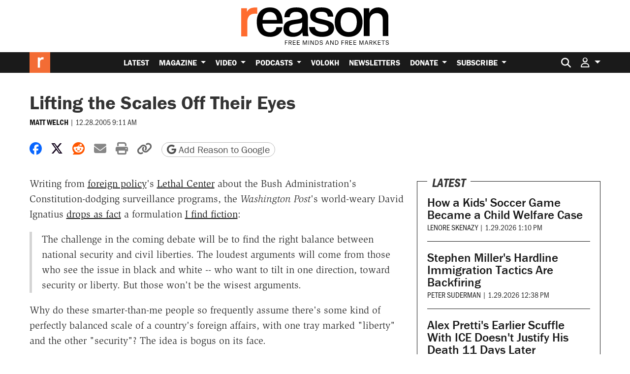

--- FILE ---
content_type: text/html; charset=utf-8
request_url: https://www.google.com/recaptcha/api2/anchor?ar=1&k=6LeMnkUaAAAAALL8T1-XAyB7vxpOeTExu6KwR48-&co=aHR0cHM6Ly9yZWFzb24uY29tOjQ0Mw..&hl=en&v=N67nZn4AqZkNcbeMu4prBgzg&size=invisible&anchor-ms=20000&execute-ms=30000&cb=89cwmzyni47a
body_size: 48758
content:
<!DOCTYPE HTML><html dir="ltr" lang="en"><head><meta http-equiv="Content-Type" content="text/html; charset=UTF-8">
<meta http-equiv="X-UA-Compatible" content="IE=edge">
<title>reCAPTCHA</title>
<style type="text/css">
/* cyrillic-ext */
@font-face {
  font-family: 'Roboto';
  font-style: normal;
  font-weight: 400;
  font-stretch: 100%;
  src: url(//fonts.gstatic.com/s/roboto/v48/KFO7CnqEu92Fr1ME7kSn66aGLdTylUAMa3GUBHMdazTgWw.woff2) format('woff2');
  unicode-range: U+0460-052F, U+1C80-1C8A, U+20B4, U+2DE0-2DFF, U+A640-A69F, U+FE2E-FE2F;
}
/* cyrillic */
@font-face {
  font-family: 'Roboto';
  font-style: normal;
  font-weight: 400;
  font-stretch: 100%;
  src: url(//fonts.gstatic.com/s/roboto/v48/KFO7CnqEu92Fr1ME7kSn66aGLdTylUAMa3iUBHMdazTgWw.woff2) format('woff2');
  unicode-range: U+0301, U+0400-045F, U+0490-0491, U+04B0-04B1, U+2116;
}
/* greek-ext */
@font-face {
  font-family: 'Roboto';
  font-style: normal;
  font-weight: 400;
  font-stretch: 100%;
  src: url(//fonts.gstatic.com/s/roboto/v48/KFO7CnqEu92Fr1ME7kSn66aGLdTylUAMa3CUBHMdazTgWw.woff2) format('woff2');
  unicode-range: U+1F00-1FFF;
}
/* greek */
@font-face {
  font-family: 'Roboto';
  font-style: normal;
  font-weight: 400;
  font-stretch: 100%;
  src: url(//fonts.gstatic.com/s/roboto/v48/KFO7CnqEu92Fr1ME7kSn66aGLdTylUAMa3-UBHMdazTgWw.woff2) format('woff2');
  unicode-range: U+0370-0377, U+037A-037F, U+0384-038A, U+038C, U+038E-03A1, U+03A3-03FF;
}
/* math */
@font-face {
  font-family: 'Roboto';
  font-style: normal;
  font-weight: 400;
  font-stretch: 100%;
  src: url(//fonts.gstatic.com/s/roboto/v48/KFO7CnqEu92Fr1ME7kSn66aGLdTylUAMawCUBHMdazTgWw.woff2) format('woff2');
  unicode-range: U+0302-0303, U+0305, U+0307-0308, U+0310, U+0312, U+0315, U+031A, U+0326-0327, U+032C, U+032F-0330, U+0332-0333, U+0338, U+033A, U+0346, U+034D, U+0391-03A1, U+03A3-03A9, U+03B1-03C9, U+03D1, U+03D5-03D6, U+03F0-03F1, U+03F4-03F5, U+2016-2017, U+2034-2038, U+203C, U+2040, U+2043, U+2047, U+2050, U+2057, U+205F, U+2070-2071, U+2074-208E, U+2090-209C, U+20D0-20DC, U+20E1, U+20E5-20EF, U+2100-2112, U+2114-2115, U+2117-2121, U+2123-214F, U+2190, U+2192, U+2194-21AE, U+21B0-21E5, U+21F1-21F2, U+21F4-2211, U+2213-2214, U+2216-22FF, U+2308-230B, U+2310, U+2319, U+231C-2321, U+2336-237A, U+237C, U+2395, U+239B-23B7, U+23D0, U+23DC-23E1, U+2474-2475, U+25AF, U+25B3, U+25B7, U+25BD, U+25C1, U+25CA, U+25CC, U+25FB, U+266D-266F, U+27C0-27FF, U+2900-2AFF, U+2B0E-2B11, U+2B30-2B4C, U+2BFE, U+3030, U+FF5B, U+FF5D, U+1D400-1D7FF, U+1EE00-1EEFF;
}
/* symbols */
@font-face {
  font-family: 'Roboto';
  font-style: normal;
  font-weight: 400;
  font-stretch: 100%;
  src: url(//fonts.gstatic.com/s/roboto/v48/KFO7CnqEu92Fr1ME7kSn66aGLdTylUAMaxKUBHMdazTgWw.woff2) format('woff2');
  unicode-range: U+0001-000C, U+000E-001F, U+007F-009F, U+20DD-20E0, U+20E2-20E4, U+2150-218F, U+2190, U+2192, U+2194-2199, U+21AF, U+21E6-21F0, U+21F3, U+2218-2219, U+2299, U+22C4-22C6, U+2300-243F, U+2440-244A, U+2460-24FF, U+25A0-27BF, U+2800-28FF, U+2921-2922, U+2981, U+29BF, U+29EB, U+2B00-2BFF, U+4DC0-4DFF, U+FFF9-FFFB, U+10140-1018E, U+10190-1019C, U+101A0, U+101D0-101FD, U+102E0-102FB, U+10E60-10E7E, U+1D2C0-1D2D3, U+1D2E0-1D37F, U+1F000-1F0FF, U+1F100-1F1AD, U+1F1E6-1F1FF, U+1F30D-1F30F, U+1F315, U+1F31C, U+1F31E, U+1F320-1F32C, U+1F336, U+1F378, U+1F37D, U+1F382, U+1F393-1F39F, U+1F3A7-1F3A8, U+1F3AC-1F3AF, U+1F3C2, U+1F3C4-1F3C6, U+1F3CA-1F3CE, U+1F3D4-1F3E0, U+1F3ED, U+1F3F1-1F3F3, U+1F3F5-1F3F7, U+1F408, U+1F415, U+1F41F, U+1F426, U+1F43F, U+1F441-1F442, U+1F444, U+1F446-1F449, U+1F44C-1F44E, U+1F453, U+1F46A, U+1F47D, U+1F4A3, U+1F4B0, U+1F4B3, U+1F4B9, U+1F4BB, U+1F4BF, U+1F4C8-1F4CB, U+1F4D6, U+1F4DA, U+1F4DF, U+1F4E3-1F4E6, U+1F4EA-1F4ED, U+1F4F7, U+1F4F9-1F4FB, U+1F4FD-1F4FE, U+1F503, U+1F507-1F50B, U+1F50D, U+1F512-1F513, U+1F53E-1F54A, U+1F54F-1F5FA, U+1F610, U+1F650-1F67F, U+1F687, U+1F68D, U+1F691, U+1F694, U+1F698, U+1F6AD, U+1F6B2, U+1F6B9-1F6BA, U+1F6BC, U+1F6C6-1F6CF, U+1F6D3-1F6D7, U+1F6E0-1F6EA, U+1F6F0-1F6F3, U+1F6F7-1F6FC, U+1F700-1F7FF, U+1F800-1F80B, U+1F810-1F847, U+1F850-1F859, U+1F860-1F887, U+1F890-1F8AD, U+1F8B0-1F8BB, U+1F8C0-1F8C1, U+1F900-1F90B, U+1F93B, U+1F946, U+1F984, U+1F996, U+1F9E9, U+1FA00-1FA6F, U+1FA70-1FA7C, U+1FA80-1FA89, U+1FA8F-1FAC6, U+1FACE-1FADC, U+1FADF-1FAE9, U+1FAF0-1FAF8, U+1FB00-1FBFF;
}
/* vietnamese */
@font-face {
  font-family: 'Roboto';
  font-style: normal;
  font-weight: 400;
  font-stretch: 100%;
  src: url(//fonts.gstatic.com/s/roboto/v48/KFO7CnqEu92Fr1ME7kSn66aGLdTylUAMa3OUBHMdazTgWw.woff2) format('woff2');
  unicode-range: U+0102-0103, U+0110-0111, U+0128-0129, U+0168-0169, U+01A0-01A1, U+01AF-01B0, U+0300-0301, U+0303-0304, U+0308-0309, U+0323, U+0329, U+1EA0-1EF9, U+20AB;
}
/* latin-ext */
@font-face {
  font-family: 'Roboto';
  font-style: normal;
  font-weight: 400;
  font-stretch: 100%;
  src: url(//fonts.gstatic.com/s/roboto/v48/KFO7CnqEu92Fr1ME7kSn66aGLdTylUAMa3KUBHMdazTgWw.woff2) format('woff2');
  unicode-range: U+0100-02BA, U+02BD-02C5, U+02C7-02CC, U+02CE-02D7, U+02DD-02FF, U+0304, U+0308, U+0329, U+1D00-1DBF, U+1E00-1E9F, U+1EF2-1EFF, U+2020, U+20A0-20AB, U+20AD-20C0, U+2113, U+2C60-2C7F, U+A720-A7FF;
}
/* latin */
@font-face {
  font-family: 'Roboto';
  font-style: normal;
  font-weight: 400;
  font-stretch: 100%;
  src: url(//fonts.gstatic.com/s/roboto/v48/KFO7CnqEu92Fr1ME7kSn66aGLdTylUAMa3yUBHMdazQ.woff2) format('woff2');
  unicode-range: U+0000-00FF, U+0131, U+0152-0153, U+02BB-02BC, U+02C6, U+02DA, U+02DC, U+0304, U+0308, U+0329, U+2000-206F, U+20AC, U+2122, U+2191, U+2193, U+2212, U+2215, U+FEFF, U+FFFD;
}
/* cyrillic-ext */
@font-face {
  font-family: 'Roboto';
  font-style: normal;
  font-weight: 500;
  font-stretch: 100%;
  src: url(//fonts.gstatic.com/s/roboto/v48/KFO7CnqEu92Fr1ME7kSn66aGLdTylUAMa3GUBHMdazTgWw.woff2) format('woff2');
  unicode-range: U+0460-052F, U+1C80-1C8A, U+20B4, U+2DE0-2DFF, U+A640-A69F, U+FE2E-FE2F;
}
/* cyrillic */
@font-face {
  font-family: 'Roboto';
  font-style: normal;
  font-weight: 500;
  font-stretch: 100%;
  src: url(//fonts.gstatic.com/s/roboto/v48/KFO7CnqEu92Fr1ME7kSn66aGLdTylUAMa3iUBHMdazTgWw.woff2) format('woff2');
  unicode-range: U+0301, U+0400-045F, U+0490-0491, U+04B0-04B1, U+2116;
}
/* greek-ext */
@font-face {
  font-family: 'Roboto';
  font-style: normal;
  font-weight: 500;
  font-stretch: 100%;
  src: url(//fonts.gstatic.com/s/roboto/v48/KFO7CnqEu92Fr1ME7kSn66aGLdTylUAMa3CUBHMdazTgWw.woff2) format('woff2');
  unicode-range: U+1F00-1FFF;
}
/* greek */
@font-face {
  font-family: 'Roboto';
  font-style: normal;
  font-weight: 500;
  font-stretch: 100%;
  src: url(//fonts.gstatic.com/s/roboto/v48/KFO7CnqEu92Fr1ME7kSn66aGLdTylUAMa3-UBHMdazTgWw.woff2) format('woff2');
  unicode-range: U+0370-0377, U+037A-037F, U+0384-038A, U+038C, U+038E-03A1, U+03A3-03FF;
}
/* math */
@font-face {
  font-family: 'Roboto';
  font-style: normal;
  font-weight: 500;
  font-stretch: 100%;
  src: url(//fonts.gstatic.com/s/roboto/v48/KFO7CnqEu92Fr1ME7kSn66aGLdTylUAMawCUBHMdazTgWw.woff2) format('woff2');
  unicode-range: U+0302-0303, U+0305, U+0307-0308, U+0310, U+0312, U+0315, U+031A, U+0326-0327, U+032C, U+032F-0330, U+0332-0333, U+0338, U+033A, U+0346, U+034D, U+0391-03A1, U+03A3-03A9, U+03B1-03C9, U+03D1, U+03D5-03D6, U+03F0-03F1, U+03F4-03F5, U+2016-2017, U+2034-2038, U+203C, U+2040, U+2043, U+2047, U+2050, U+2057, U+205F, U+2070-2071, U+2074-208E, U+2090-209C, U+20D0-20DC, U+20E1, U+20E5-20EF, U+2100-2112, U+2114-2115, U+2117-2121, U+2123-214F, U+2190, U+2192, U+2194-21AE, U+21B0-21E5, U+21F1-21F2, U+21F4-2211, U+2213-2214, U+2216-22FF, U+2308-230B, U+2310, U+2319, U+231C-2321, U+2336-237A, U+237C, U+2395, U+239B-23B7, U+23D0, U+23DC-23E1, U+2474-2475, U+25AF, U+25B3, U+25B7, U+25BD, U+25C1, U+25CA, U+25CC, U+25FB, U+266D-266F, U+27C0-27FF, U+2900-2AFF, U+2B0E-2B11, U+2B30-2B4C, U+2BFE, U+3030, U+FF5B, U+FF5D, U+1D400-1D7FF, U+1EE00-1EEFF;
}
/* symbols */
@font-face {
  font-family: 'Roboto';
  font-style: normal;
  font-weight: 500;
  font-stretch: 100%;
  src: url(//fonts.gstatic.com/s/roboto/v48/KFO7CnqEu92Fr1ME7kSn66aGLdTylUAMaxKUBHMdazTgWw.woff2) format('woff2');
  unicode-range: U+0001-000C, U+000E-001F, U+007F-009F, U+20DD-20E0, U+20E2-20E4, U+2150-218F, U+2190, U+2192, U+2194-2199, U+21AF, U+21E6-21F0, U+21F3, U+2218-2219, U+2299, U+22C4-22C6, U+2300-243F, U+2440-244A, U+2460-24FF, U+25A0-27BF, U+2800-28FF, U+2921-2922, U+2981, U+29BF, U+29EB, U+2B00-2BFF, U+4DC0-4DFF, U+FFF9-FFFB, U+10140-1018E, U+10190-1019C, U+101A0, U+101D0-101FD, U+102E0-102FB, U+10E60-10E7E, U+1D2C0-1D2D3, U+1D2E0-1D37F, U+1F000-1F0FF, U+1F100-1F1AD, U+1F1E6-1F1FF, U+1F30D-1F30F, U+1F315, U+1F31C, U+1F31E, U+1F320-1F32C, U+1F336, U+1F378, U+1F37D, U+1F382, U+1F393-1F39F, U+1F3A7-1F3A8, U+1F3AC-1F3AF, U+1F3C2, U+1F3C4-1F3C6, U+1F3CA-1F3CE, U+1F3D4-1F3E0, U+1F3ED, U+1F3F1-1F3F3, U+1F3F5-1F3F7, U+1F408, U+1F415, U+1F41F, U+1F426, U+1F43F, U+1F441-1F442, U+1F444, U+1F446-1F449, U+1F44C-1F44E, U+1F453, U+1F46A, U+1F47D, U+1F4A3, U+1F4B0, U+1F4B3, U+1F4B9, U+1F4BB, U+1F4BF, U+1F4C8-1F4CB, U+1F4D6, U+1F4DA, U+1F4DF, U+1F4E3-1F4E6, U+1F4EA-1F4ED, U+1F4F7, U+1F4F9-1F4FB, U+1F4FD-1F4FE, U+1F503, U+1F507-1F50B, U+1F50D, U+1F512-1F513, U+1F53E-1F54A, U+1F54F-1F5FA, U+1F610, U+1F650-1F67F, U+1F687, U+1F68D, U+1F691, U+1F694, U+1F698, U+1F6AD, U+1F6B2, U+1F6B9-1F6BA, U+1F6BC, U+1F6C6-1F6CF, U+1F6D3-1F6D7, U+1F6E0-1F6EA, U+1F6F0-1F6F3, U+1F6F7-1F6FC, U+1F700-1F7FF, U+1F800-1F80B, U+1F810-1F847, U+1F850-1F859, U+1F860-1F887, U+1F890-1F8AD, U+1F8B0-1F8BB, U+1F8C0-1F8C1, U+1F900-1F90B, U+1F93B, U+1F946, U+1F984, U+1F996, U+1F9E9, U+1FA00-1FA6F, U+1FA70-1FA7C, U+1FA80-1FA89, U+1FA8F-1FAC6, U+1FACE-1FADC, U+1FADF-1FAE9, U+1FAF0-1FAF8, U+1FB00-1FBFF;
}
/* vietnamese */
@font-face {
  font-family: 'Roboto';
  font-style: normal;
  font-weight: 500;
  font-stretch: 100%;
  src: url(//fonts.gstatic.com/s/roboto/v48/KFO7CnqEu92Fr1ME7kSn66aGLdTylUAMa3OUBHMdazTgWw.woff2) format('woff2');
  unicode-range: U+0102-0103, U+0110-0111, U+0128-0129, U+0168-0169, U+01A0-01A1, U+01AF-01B0, U+0300-0301, U+0303-0304, U+0308-0309, U+0323, U+0329, U+1EA0-1EF9, U+20AB;
}
/* latin-ext */
@font-face {
  font-family: 'Roboto';
  font-style: normal;
  font-weight: 500;
  font-stretch: 100%;
  src: url(//fonts.gstatic.com/s/roboto/v48/KFO7CnqEu92Fr1ME7kSn66aGLdTylUAMa3KUBHMdazTgWw.woff2) format('woff2');
  unicode-range: U+0100-02BA, U+02BD-02C5, U+02C7-02CC, U+02CE-02D7, U+02DD-02FF, U+0304, U+0308, U+0329, U+1D00-1DBF, U+1E00-1E9F, U+1EF2-1EFF, U+2020, U+20A0-20AB, U+20AD-20C0, U+2113, U+2C60-2C7F, U+A720-A7FF;
}
/* latin */
@font-face {
  font-family: 'Roboto';
  font-style: normal;
  font-weight: 500;
  font-stretch: 100%;
  src: url(//fonts.gstatic.com/s/roboto/v48/KFO7CnqEu92Fr1ME7kSn66aGLdTylUAMa3yUBHMdazQ.woff2) format('woff2');
  unicode-range: U+0000-00FF, U+0131, U+0152-0153, U+02BB-02BC, U+02C6, U+02DA, U+02DC, U+0304, U+0308, U+0329, U+2000-206F, U+20AC, U+2122, U+2191, U+2193, U+2212, U+2215, U+FEFF, U+FFFD;
}
/* cyrillic-ext */
@font-face {
  font-family: 'Roboto';
  font-style: normal;
  font-weight: 900;
  font-stretch: 100%;
  src: url(//fonts.gstatic.com/s/roboto/v48/KFO7CnqEu92Fr1ME7kSn66aGLdTylUAMa3GUBHMdazTgWw.woff2) format('woff2');
  unicode-range: U+0460-052F, U+1C80-1C8A, U+20B4, U+2DE0-2DFF, U+A640-A69F, U+FE2E-FE2F;
}
/* cyrillic */
@font-face {
  font-family: 'Roboto';
  font-style: normal;
  font-weight: 900;
  font-stretch: 100%;
  src: url(//fonts.gstatic.com/s/roboto/v48/KFO7CnqEu92Fr1ME7kSn66aGLdTylUAMa3iUBHMdazTgWw.woff2) format('woff2');
  unicode-range: U+0301, U+0400-045F, U+0490-0491, U+04B0-04B1, U+2116;
}
/* greek-ext */
@font-face {
  font-family: 'Roboto';
  font-style: normal;
  font-weight: 900;
  font-stretch: 100%;
  src: url(//fonts.gstatic.com/s/roboto/v48/KFO7CnqEu92Fr1ME7kSn66aGLdTylUAMa3CUBHMdazTgWw.woff2) format('woff2');
  unicode-range: U+1F00-1FFF;
}
/* greek */
@font-face {
  font-family: 'Roboto';
  font-style: normal;
  font-weight: 900;
  font-stretch: 100%;
  src: url(//fonts.gstatic.com/s/roboto/v48/KFO7CnqEu92Fr1ME7kSn66aGLdTylUAMa3-UBHMdazTgWw.woff2) format('woff2');
  unicode-range: U+0370-0377, U+037A-037F, U+0384-038A, U+038C, U+038E-03A1, U+03A3-03FF;
}
/* math */
@font-face {
  font-family: 'Roboto';
  font-style: normal;
  font-weight: 900;
  font-stretch: 100%;
  src: url(//fonts.gstatic.com/s/roboto/v48/KFO7CnqEu92Fr1ME7kSn66aGLdTylUAMawCUBHMdazTgWw.woff2) format('woff2');
  unicode-range: U+0302-0303, U+0305, U+0307-0308, U+0310, U+0312, U+0315, U+031A, U+0326-0327, U+032C, U+032F-0330, U+0332-0333, U+0338, U+033A, U+0346, U+034D, U+0391-03A1, U+03A3-03A9, U+03B1-03C9, U+03D1, U+03D5-03D6, U+03F0-03F1, U+03F4-03F5, U+2016-2017, U+2034-2038, U+203C, U+2040, U+2043, U+2047, U+2050, U+2057, U+205F, U+2070-2071, U+2074-208E, U+2090-209C, U+20D0-20DC, U+20E1, U+20E5-20EF, U+2100-2112, U+2114-2115, U+2117-2121, U+2123-214F, U+2190, U+2192, U+2194-21AE, U+21B0-21E5, U+21F1-21F2, U+21F4-2211, U+2213-2214, U+2216-22FF, U+2308-230B, U+2310, U+2319, U+231C-2321, U+2336-237A, U+237C, U+2395, U+239B-23B7, U+23D0, U+23DC-23E1, U+2474-2475, U+25AF, U+25B3, U+25B7, U+25BD, U+25C1, U+25CA, U+25CC, U+25FB, U+266D-266F, U+27C0-27FF, U+2900-2AFF, U+2B0E-2B11, U+2B30-2B4C, U+2BFE, U+3030, U+FF5B, U+FF5D, U+1D400-1D7FF, U+1EE00-1EEFF;
}
/* symbols */
@font-face {
  font-family: 'Roboto';
  font-style: normal;
  font-weight: 900;
  font-stretch: 100%;
  src: url(//fonts.gstatic.com/s/roboto/v48/KFO7CnqEu92Fr1ME7kSn66aGLdTylUAMaxKUBHMdazTgWw.woff2) format('woff2');
  unicode-range: U+0001-000C, U+000E-001F, U+007F-009F, U+20DD-20E0, U+20E2-20E4, U+2150-218F, U+2190, U+2192, U+2194-2199, U+21AF, U+21E6-21F0, U+21F3, U+2218-2219, U+2299, U+22C4-22C6, U+2300-243F, U+2440-244A, U+2460-24FF, U+25A0-27BF, U+2800-28FF, U+2921-2922, U+2981, U+29BF, U+29EB, U+2B00-2BFF, U+4DC0-4DFF, U+FFF9-FFFB, U+10140-1018E, U+10190-1019C, U+101A0, U+101D0-101FD, U+102E0-102FB, U+10E60-10E7E, U+1D2C0-1D2D3, U+1D2E0-1D37F, U+1F000-1F0FF, U+1F100-1F1AD, U+1F1E6-1F1FF, U+1F30D-1F30F, U+1F315, U+1F31C, U+1F31E, U+1F320-1F32C, U+1F336, U+1F378, U+1F37D, U+1F382, U+1F393-1F39F, U+1F3A7-1F3A8, U+1F3AC-1F3AF, U+1F3C2, U+1F3C4-1F3C6, U+1F3CA-1F3CE, U+1F3D4-1F3E0, U+1F3ED, U+1F3F1-1F3F3, U+1F3F5-1F3F7, U+1F408, U+1F415, U+1F41F, U+1F426, U+1F43F, U+1F441-1F442, U+1F444, U+1F446-1F449, U+1F44C-1F44E, U+1F453, U+1F46A, U+1F47D, U+1F4A3, U+1F4B0, U+1F4B3, U+1F4B9, U+1F4BB, U+1F4BF, U+1F4C8-1F4CB, U+1F4D6, U+1F4DA, U+1F4DF, U+1F4E3-1F4E6, U+1F4EA-1F4ED, U+1F4F7, U+1F4F9-1F4FB, U+1F4FD-1F4FE, U+1F503, U+1F507-1F50B, U+1F50D, U+1F512-1F513, U+1F53E-1F54A, U+1F54F-1F5FA, U+1F610, U+1F650-1F67F, U+1F687, U+1F68D, U+1F691, U+1F694, U+1F698, U+1F6AD, U+1F6B2, U+1F6B9-1F6BA, U+1F6BC, U+1F6C6-1F6CF, U+1F6D3-1F6D7, U+1F6E0-1F6EA, U+1F6F0-1F6F3, U+1F6F7-1F6FC, U+1F700-1F7FF, U+1F800-1F80B, U+1F810-1F847, U+1F850-1F859, U+1F860-1F887, U+1F890-1F8AD, U+1F8B0-1F8BB, U+1F8C0-1F8C1, U+1F900-1F90B, U+1F93B, U+1F946, U+1F984, U+1F996, U+1F9E9, U+1FA00-1FA6F, U+1FA70-1FA7C, U+1FA80-1FA89, U+1FA8F-1FAC6, U+1FACE-1FADC, U+1FADF-1FAE9, U+1FAF0-1FAF8, U+1FB00-1FBFF;
}
/* vietnamese */
@font-face {
  font-family: 'Roboto';
  font-style: normal;
  font-weight: 900;
  font-stretch: 100%;
  src: url(//fonts.gstatic.com/s/roboto/v48/KFO7CnqEu92Fr1ME7kSn66aGLdTylUAMa3OUBHMdazTgWw.woff2) format('woff2');
  unicode-range: U+0102-0103, U+0110-0111, U+0128-0129, U+0168-0169, U+01A0-01A1, U+01AF-01B0, U+0300-0301, U+0303-0304, U+0308-0309, U+0323, U+0329, U+1EA0-1EF9, U+20AB;
}
/* latin-ext */
@font-face {
  font-family: 'Roboto';
  font-style: normal;
  font-weight: 900;
  font-stretch: 100%;
  src: url(//fonts.gstatic.com/s/roboto/v48/KFO7CnqEu92Fr1ME7kSn66aGLdTylUAMa3KUBHMdazTgWw.woff2) format('woff2');
  unicode-range: U+0100-02BA, U+02BD-02C5, U+02C7-02CC, U+02CE-02D7, U+02DD-02FF, U+0304, U+0308, U+0329, U+1D00-1DBF, U+1E00-1E9F, U+1EF2-1EFF, U+2020, U+20A0-20AB, U+20AD-20C0, U+2113, U+2C60-2C7F, U+A720-A7FF;
}
/* latin */
@font-face {
  font-family: 'Roboto';
  font-style: normal;
  font-weight: 900;
  font-stretch: 100%;
  src: url(//fonts.gstatic.com/s/roboto/v48/KFO7CnqEu92Fr1ME7kSn66aGLdTylUAMa3yUBHMdazQ.woff2) format('woff2');
  unicode-range: U+0000-00FF, U+0131, U+0152-0153, U+02BB-02BC, U+02C6, U+02DA, U+02DC, U+0304, U+0308, U+0329, U+2000-206F, U+20AC, U+2122, U+2191, U+2193, U+2212, U+2215, U+FEFF, U+FFFD;
}

</style>
<link rel="stylesheet" type="text/css" href="https://www.gstatic.com/recaptcha/releases/N67nZn4AqZkNcbeMu4prBgzg/styles__ltr.css">
<script nonce="sfM53LN6cELZGdgHkU0S0Q" type="text/javascript">window['__recaptcha_api'] = 'https://www.google.com/recaptcha/api2/';</script>
<script type="text/javascript" src="https://www.gstatic.com/recaptcha/releases/N67nZn4AqZkNcbeMu4prBgzg/recaptcha__en.js" nonce="sfM53LN6cELZGdgHkU0S0Q">
      
    </script></head>
<body><div id="rc-anchor-alert" class="rc-anchor-alert"></div>
<input type="hidden" id="recaptcha-token" value="[base64]">
<script type="text/javascript" nonce="sfM53LN6cELZGdgHkU0S0Q">
      recaptcha.anchor.Main.init("[\x22ainput\x22,[\x22bgdata\x22,\x22\x22,\[base64]/[base64]/[base64]/ZyhXLGgpOnEoW04sMjEsbF0sVywwKSxoKSxmYWxzZSxmYWxzZSl9Y2F0Y2goayl7RygzNTgsVyk/[base64]/[base64]/[base64]/[base64]/[base64]/[base64]/[base64]/bmV3IEJbT10oRFswXSk6dz09Mj9uZXcgQltPXShEWzBdLERbMV0pOnc9PTM/bmV3IEJbT10oRFswXSxEWzFdLERbMl0pOnc9PTQ/[base64]/[base64]/[base64]/[base64]/[base64]\\u003d\x22,\[base64]\\u003d\x22,\x22w5zDo2/[base64]/wpbDkSF2fiEVfcOnwrsFwoLClcKEaMONwobCscKjwrfCvcObNSotFMKMBsKecxgKMnvCsiNcwp0JWXHDjcK4GcObf8KbwrckwrDCojB5w5/[base64]/bBZ0WMORw6Y+BD3Ci8OBBcOJw54JcFrDlBfCm2XCi8KxwoDDpVl/VG8tw4dpITbDjQtHwpc+F8KQw7nDhUTCicOHw7FlwrXCncK3QsKLW1XCgsODw7nDm8OgY8OQw6PCkcKDw6cXwrQAwrVxwo/[base64]/CuSbCknHCl1fDosK8Fx8Sw4NLw5QYAsKpa8KSNxlUJBzCoj/DkRnDhmbDvGbDtMK5woFfwoDCisKtHGPDpirCm8KkCTTCm0nDjMKtw7knFsKBEGs5w4PCgEHDhwzDrcKeY8OhwqfDsAUGTkLCsjPDi3TCtDIAQBrChcOmwqMrw5TDrMKEbQ/CsTRkKmTDr8K4woLDpnXDhsOFEQbDssKVKVZ0w6Zzw7zDvsKUQmzCj8O3Hjk4c8KcIgPDuhPDgMO7EWnCnRsYCcK9wofCgMKWWsOCw5vChAJGwpAwwrFQTRPCvsORG8KdwplrEmNIE2hBDMKNOhZ1SH7DsRxvMDlTwq/CgwnCosKQw67DrMOIwoEhfB7ChsKww7Q/YWTDt8OzUjNEw5A4Rk9tD8Odw6rDmMKyw5lrw5kLBwfCnn1/R8K0w5tsU8Kaw6QywoVZVcK6wrAGAgcfw5VDSsOywpZdw4/CkMKwFGbCosK4WgkOw48Hw45CdAbCtMO7HnjDtA0PCwIRUDQ6wrQ9WjDDvjjDtsKsFh5wFcOrF8KSwpdSdi3DiFfChHIBw513bXjDpcOIwqLDkBnDvcOvVMO9w4MtDgtTcCnDlm1lwo/DksOiMw/DiMKNCiZTEcO6w5vDicKMw7/[base64]/[base64]/f3tPCi5Jwq8cD3vCiMOhU8OKwoTDsRHCo8OxHMO/[base64]/GyxSW8OAw6HCpyvChcOVworDsmBLfUHCgMOVw7zCvcOJwrbCnjNXwo/DusORwqNhw6oBw7gnI1M9w7jDhsKmFyDCkMOYYB/DpmjDq8OnFmBjwqMEwrx8w6VPw73DoChXw7cVKcOcw446wpHDhi9Ib8OuwrvDq8OkL8OHZipfUUo1WgLCtMKwYcOZGMOQw70HV8OCLMOdXMKrJcKmwovCuSDDoRVeVy7CkcK0aT7DvMOTw5HCo8OhfCHCncOHNjIBBQ7DjzdcwrjCksOzW8KeAsKBw6jDsTnDnWhHwr/CvsKtZjDCv2osWkXCmHoPJgRleXfCoVBawr06wqcHKABSw7Q1KMKQIsOVc8OfwrHCssK0wrrCpGHDh25uw7FKw7kTNnrCo33Co2sBA8Ovw6kCVX3CtMO9esKzJMKtbMKqGMOVw6zDrU7Dtn/DkmFQGcKCIsOpD8O8w6NYDjVVwql7STxgQcOeIBJJMcKEUBkbw7zCrQsBHTETbcO3wocNFXfChsOrVcODwqrDr047MsKQwo1mXsO4OShbwptPdwTDqsO+UsOMwo/DolXCvRMCw4FZcMK3wr7CrzBDe8OhwpNsFcOowotFw4/CtsKjFTrCtcK4GxzDghxKw54jHsOCRcOwFMKpw5Ayw7nCmx1/w7kew6wGw6MJwox2W8K6PXJYwqdCwoNVFBjCocOpw6vDnCgAw6pMWsORw7/DnMKHYB5Zw7DDsGTCjR7Dv8OwfEUWw6rCnnIvwr3CoA5UT0rDvMObwphJwqjCrcOTwpYJwoYHHMO5w7rCkVDCvMOFwr7CrMOZwqFEw5EiCjrDgD0+wo58w7lUHwrCuwwoD8OXfA0peyrDhMKXwpHDpn7CqMO/w6NZIsKGCcKOwqMnw7vDpcKUTMKEwrgZw6NDwowZaXrDoDlXwpEUw4prwrHDqcOgHsOswofDqj8tw7EjQcO/QXfDhRNRw5UwKFpyw5vCgXVpdsKtRsOUUcKpIsOPRHbCqE7DrMOzGcKWClXCqFTDscKxCsOjw594X8KMf8K4w7XCmcKnwrw/ZsOEwqfDhC/CusOYwqfCk8OOHlErGQHDlgjDjxEQAcKkQA7DoMKnw5dMLw8Fw4TCvsKmVW7DpGdcw7TCpExGccKSZsOGw4xpwo9ZVxMpwqbCom/CrsKbA0woXRgdBj7Dt8OhfyDChivDnBsUfMOcw63CpMKTABlEwrAwwqDCrC0sf1/CkCoawpxIwo5pblYSNsOzwqLCpMKWwpt2wqTDqsKIMyjCvMOtw4pZwpvCiTHDmcOBHkTDg8K/w6YPwqE3wrzCicKawo0xw4fCqWzDhsOrwrBsNwDCr8KaZknCmF8qNnrCtsOzMMOiRMO+w5NKBMKcw4dtRXJ/IiLCsiIjLhFAw4daD2JKeWcvMkNmw4Mqw5UfwrEVwrTCsBcDw4k/w7V4T8OUwoAEDcKebsOjw55sw410a0hFw7hiF8KAwptUwqbDgW0/wr5sYMKUVA9rwqbCt8Oua8OTwpoiDkBYEcKPdwzDmwM5w6nCtcOwbyvChRbCscKIXcOwR8O6ZcO4wprDnmM1wq1DwrbDglrDgcO6TsK5w4/[base64]/ClHVuwqbDosOGAMKGXcOxI8O6BsO+w6h0wp7CjMOEw43CgcKaw4DDj8OFRsK8w4QPw71cMsKdw6MDwrjDqD1ccn5SwqN4wo5OURx3GcKfwoPDicKnwqnCtATCmioCBsOgYcOSUMO8w5/[base64]/[base64]/CusOSwqxawoEqwrHDpMOAwrrDrE0Ew5E1wroiasKNJ8OGQgQRLsKow4PCrQ12Ml7CvcO1fRhdJMKGf083wql2a1/Du8KrdcK1VQvDiVrCnloVEsOswr0NCg0FJAHDusOnQSzCmcOewqICAsKfwq3CrMOxY8KbPMKZwo7CkcOGwpjDnyoxwqfCvsKmGcKfY8KkV8KXDlnCinXDlMOEOMOfPAdewpklwrfDvHvDhFFMNcKISj3Cingsw7kCI0zCunvCiX/DklLDrsKZw5zDvcOFwrbCghnDlU3DqsOMwpRUJcKVwoM0w6nChmhIwoJMODXDsFzDv8KKwqR2MWjCsRvDgMK5VETDkn0yAAwqwqosKcKYwrrDvMOPYcKHQwNZb1g8wphVwqbCjcOlIwVhXcKpw7wuw4VEXEklGm/[base64]/HMKVElkIQCMBSE5+ecOBbsKXwqvCusKqwrYIw7PCvsKywoZeb8O3McORXsOdw4V4w5rCisO/w6LDsMOJwpc4FmrCiX3CncO6d3fCvsK1w5PCkCvDoEnChcKdwoB7ecOVecOXw6LCqg7DgRdLwoHDtsOVacOYw4PDosOxw7BiFsOdwovDucOAB8Kkwph2RMOQdA/DocKPw6HCv2Qww5XDssK9TWXDrV/DlsOEw41Aw4h7K8Kpw70lfMOVckjCnsKhGkjCu3TDjhNSWMOKcFHDvFPCtj3Cun7Cl2DCrGULfsOXRsKDwqXDpMO3woTChivDgErCrmDCmcK8w4shAw7DpxbDnRHCpMKiAcO3w7dXw5otGMKzUWtXw6FuU3x2wr7CmcOcLcKLCyrDjzvCs8ORwojCqTJMwrfDnW/DlgV5Ry/Ds01/ZD/[base64]/RjnCoht3w69SJENIwpPCk8Odw5jCjyAdw7DDncKXCT/CscKhw4jDosOMwoHCjF/DtMK5S8OjOMKbwovClMKVwrvCn8KhwobDk8Klw4BGPQQcwojDhV3CiCpTSsKDcsKiw4XCkMOHw5UXwqXCncKaw4IeTSxvOSZUwp17w4HDmcOFOMKKBT7CnMKFwobDh8OaI8O/RMOLGsKsJcO8ZhbDpwXCpgPDln7CnMOdLC/DiUnDtcKVw44ow43CiQNswp/DrcOpZ8OBTlBMTnERw5tpY8OHwr/DkFVfKcKFwrgCw7YENVPClHtje2A3PB/CtT9nfiTCnwTDmF9ew6/DlHZZw7zDtcKQF1lzwqbCvsKYw49Tw49Jw7x1dsOfwo7CqjDDqkbCpFltw4zDlyTDp8KewpwIwok2W8KawpLCicOew4tXw4Raw5PDuDvDgUZqG2rDjMOPw6XDg8KDHcO2wrzDmTzCmsKtZcKkPywRw5vCr8KLGnsvMMKvGCxFwq1kwrdcw4QUVMOmNl/CocKlw54/[base64]/[base64]/DtwQPwqzCqcKmcR9iw5hRasOVFMOhw7x0P8OyEmlwbW9uwqIoHyXCjDHCvcOrclbDpMOjwofCnMKFLB1SwqXCk8KJwonCt0DDuAoPfCtiI8KqNMOEIcOjdMK9wqcDwqzCvcOYAMKeRi/[base64]/w4BGfMOqwq7Cu8K/[base64]/wozCoDULK8KfwqbDoSVWFwrDhj84wq1+O8KXdkVNTlTDtk5lw7RBw5XDilLDlUUMwpYHJmrCs37DkcOzwr5BNkLDjcKGw7TDusO5w5ciUsO9ZRHDncOTFwZPw5Y7aDIwa8ODNMKKP3vDtg8+VEPDqnNGw6l9I0LDssKgNsOfwo/CnHbCk8O9w5/CssK5KBUtw6PCn8KuwrhqwqNRG8OJOMOhdMOmw6hUwrfDuT/CrMO3Ez7Ds27CgsKHRRvDhsOpbsKtwo/[base64]/WcKUGQYDKGJowp8XwpfDpiIeGcOMwp3DhcKCwqNBeMOgMsKLw64twpUWU8KFwoTDqVLDp37CicODaS7Cq8KWScKlwp3CqG4DOHjDtyjCp8Ohw5VgGsKKNMKSwp9tw4VbYw/DtMOcEcKqcRpYw5jCvXJqwqsnSznDmU94w4Zbw6hew4UpEQnCpArDtsOzw5bChsKewr3ClGTDmMOkw41Nwoxsw5kbI8KcOcONYsKxUyPCkMOUw73DgRjClcKiwogzw5LCgn7Dh8K2woDDuMOCwojCuMOsVsKMCMOPenwGwrcgw7pYIH/ChQ/ChkzCh8OBw78YbsOWc3sIwqEeGMOFMB8ew77Cq8Krw4vCvsKyw7YjQ8Otwr/DrArDrMKBXsKuHyTCu8OKXyDCtsKmw7t3w47CnMOdwp5SBDrCucObVgEHwoPCiCJCwpnDmDh7LGg4w4ZCwrQUasOiWFLCiUzDh8OBwrzChDphw5TDr8K2w4DCs8O5ccKlVXDCjsKlwpvCgcOmw5NKwr7CpggCbBNww6/Du8KaBComUsKFw6VCam3DqsO2HGLChkJvwpEOwo9ew7BkOilpw4rDhsK+aD3DnB4ewqnCph5RfMONw77CisKOwp9nw4FSD8OYCkvCsQvDsUw/G8Ofwqwfw6bDkCB6wqxPScK3w6DCgsKdETjDhF1Wwr/CmGxCwpNRRXfDoR7CncKgw4XCs2PCgnTDpQF/UsKewoTCjsOZw5XCiDhiw47Du8OWbgnDkcO+w7bCgMOxejc3wqfCugtTP1gvw7rDm8KNw5XCmF4VNXLDoEbDu8KZKcOeB0BzwrDDnsO/VMONwqVrw5A+w5bCpXDDrWc3Ll3Cg8KEXMOvw7s0w7XCtmbDgUZKw7zDvS7Dp8OPKnZtKy5+NRvDhXAlw6/DhmrDr8OFw7/[base64]/DlHbCg8OwDDxsdTo/wr3Do0kow5rDgcOUwqMYwo/[base64]/bk8mw6TCrEIPw5t2UMKgwqpeEcOdHTQHVUZwD8KNwrzDkXwuIsKLw5FOZsOsKcKmwqLDpWMEwojCuMOGwqVOw5NDY8OswpLChDnCssKXwo/DpMOtUsKBciLDhArCoxzDi8KBw4HCkMO/w4RtwqIxw7HDrXfCtMO2w7TChlDDosK6NkEgw4c0w4VtTsOtwrkUIMKPw6nDiHbDgXfDlmh5w45owrDDsDnDksOLU8O4wrbDkcKqw7oPEDjDhhR6wq9IwpVCwqpMw6dtAcKQH1/CkcO6w5/CrsKOTnlVwptvQDl6w5DDuznCskQxTMO3AETDglPDt8KMw5TDmScWw5LCj8KFw7FuT8K7wrrDpjDCmVTDpDAnwqzDr0/ChXYQC8OGScKzwqjDtSXDmw7Dg8Kdwqcqwo9MQMOaw6Edw7kNP8KLw6IgA8OkSHBfGsOcO8OoD1xKw5UPwr7ChsOtwqZFwr/CpTvDoxtCdk/[base64]/Dvx4nw4/CpcOyEgQqw4xNwrQFw5AwwrAKD8Ovw51Hem8mKxbCsUs4DFg9w4zCtWR2TGrDgxHDucKLBMOvC3jDnGdXHsKfwqvCsx8rw6zCsgHCkcOvdcKfCWQ/[base64]/[base64]/w6nCjynClcKMwpDCkGYgEsO3CzAxXMOpecOqwqLDpMOmw6Zyw4vCj8Ota23DnWxEwp3DqnN5eMKdwoZrwqDCkQPCgEUfWGAgw6TDqcOMw5dQwpUPw7vDp8OvPQbDrcOhwroawrULLMOadzLCuMOqw6XCnMOWwqPCvF8Nw7/DogA/wrwfYx3CocOPKC5aaDM7O8O1d8O9H3NeEsKYw4HDk15Ywo4gOGnDgXlcw67CnEXDlcKAcAt7w6zCknpTwr7Clx9uS0LDqzzCqCHCsMOmwobDjsOacXDDqDDDhMOcXwNDw4jCoHpcwrZgEsK4MMOOXxdmw55YUcKCAEQOwrEqwq/DqMKHPsOCVinCvjLCl33DsUjDhcOXw6fDg8OXwr1uN8O0OzRzSlAvPg/Ckl3CrTXCmVbDuVUoJMK6NcKxwqTCmx3DiWHDo8OEGS3DtsKgfsO2wrbDvsOnCsOhOMKAw7g2Gm8Ww5DDtVnCtMKKw7/[base64]/w5spw508RTLDsHXDksOBFDTCksKUwpXCvSbDggt6fSsiJkzCokXCi8Krdiliw67DkcKNDlQ7KsONcVoowo4ww4x9OMKRwoXClT0twq0GEl/[base64]/CpQHDn8KMwoA4wqLClcK7V33Cqnl2fMK6wrLDmcKJwp0kw6I+TcK/[base64]/[base64]/Dk37DoCZkV8Ohw7fClcK8NWPDn8OBSjPDq8KQfgTCnMKad3nChzgyMsOvGcOewpPCpsOfwpzCqEvCgsOawoxsR8OnwqNowr/CiFXCiy3Dn8K/NBXChijCocOfF0bDhcOQw7bCmEVoZMOUZgzCjMKiGsOSZsKcw6gEwrtOwqnDisKawrLCiMKSw5g5wpXCisOVwpnDgkHDgXQ2Lx9KURRWwpR8PMOpwoNswrzDr1Q/DWrCr2sQw6c3wq5pw5LDtx3Cq0gGw4vCn2thwoDDsALDs1FCwrV6w5Ibw7I9VXPCn8KBesOjwrDCm8Ouwq5sw7JrRhAyUw1IfGvCowM8JcOBw6rCuww8PS7DqzEsaMO3w6LChsKVWsOOw7onwrJ/wpDCkRE+w7lqe081aQgLKsKbDsKPwrZCwpbCtsKTwqJfL8K8woJpCcO8wrAnJD04wrM9w7nCncOZccOiwpLDlsKkw4XDkcOjJEoAGn3CvwVJb8OLwrbDhWjClAbDvzLCjcOBwp0cLx/[base64]/CjcOjJMKLw5UIw7gTw59Yf1QHwpDDssORwqTCsAkow7Bkw4Riw50Kw47Cuh/CpFfCrsK2QlbDn8O0US7CqsO3CjHDssKWYGRtfF9/wpDDnQwbwpYJw7Fvw4Qpwq9QSQ/CrnkGMcOiw6bCiMOtVsKuTjrCoEQvw5t7wovCtsOUQEF7w7jCmsKqM0LDucKUw7TCknHDlMKFwrMjG8K0w7NlUyzCqcKXwrTDsh3CnSLDn8OmEGfCpcO8V2TDvsKTw7g/wpHCrAB0wp7Ch3DDkDDDk8OQw5PDhU4Fw77DucK0wqnDm27CnsKgw7/DjsO1L8KQMScXHcOZZHRGdHIYw5pXw67DnTHCvUzDusO7FFXDpzXCnMOmDsK/wo7CmsO9w7Vcw6XCvAvCrHogFW9Ew6TClzzDmsObworCksOMRsKtw5wyBFtXwrUvQUN4LhBvM8OIOTvDm8KfRg4iwr5JwonDpsKdScKfUTnCijMRw64JcnfCsH0+YcOUwqvDhjPCmkVeWcOXaRJ5wq/DpVouw6E0dMKSwq7Cr8OQBMOswp/Cn3jDpjMDw7dRw4/DkcO1wpE5PsKCwpLCksKSw4gafMKyecO5M1fCnz/CssKmw7hCY8OvGcKUw4AoLcKGw7PCinEywrzDtBvDjV9HGyFTwqMGZMK4w6bDh1TDkMK/woPDkQgJFcOeQMKfSHHDvD/CsR4sJATDskl1EsOwFSTDiMOpwr9yCHzCoGXCmCjCu8O+PMKDJcKGw4LDtcKFwr0NCxk2w67Ck8KYI8OjckUUw4JGwrLDkRIDwrjCn8KzwovDpcO2w5VBUFVlAMOjYcKew67CoMKVKx7Dr8Kkw6A7ZMKZwoZaw6xkw7bCpcOWJMKxC3l3MsO3NBzCr8K+cVFdwqw/[base64]/DiSnDq0jCjsOeJcKkwqzCkkDChsK+PMKpw4kaAywVfMOYwrZ/Kw3Dh8OfDMKdw7LDk2QoRAXCryJ3wo9Ew7DDnlLCiSJHworDkcK4wpcWwrHCvG5HJcOyKG4jwpo9McKJeGHCvMKqeAXDmU4mwotOH8K+OcKuwp0/fcKMCXvDtGpHw6Uswq9rCS5MDMOkMsKawqsSScKmUMK4fl9vw7fDlATCk8OMwohSDzgKcBtEw7nDgMKpwpTCuMOIWD/DmlVrLsKkw7YpJMOnw7zCpA0Lw73CtMKKPCNcwqxGC8OQM8KXwroLNmrDmXhaZ8OWXwTDgcKNB8KHXHXCj3XDkMOEYREvw4ZiwrbCrQ/[base64]/[base64]/eA/Dp8OvVcOGw4HDhCxIJ3bCq8OMY1rCuGViw6nDpsKPU3vChMOnwqk2wpMtNsKRK8KvX1XCiGHChD0rw5xdYm/CrcKXw5PCusOcw7/CncOBwpAAwoRdwqrCssKdwp7Ch8OAwr8pw6rCmxvCsmd0w47DssK+w7LDmsOCwqDDmMKzV37CnMKvSnQLKsO2CsKsHDvCosKgw596w7vCtsOgwpDDjTJ/[base64]/ClQc4ViwZwoQkwoLCul/CvzXDsV4uwo/DrX/CgDFIwopWwr/[base64]/CnMKfw4knw6vDmj1vw4EmRcK9T8KdwrHDvMKAJEJBw4/Dn1ULbCElU8Khw4pVXsOiwqPCnQvDrBtqbMONGRjCt8Kqwr/DgMKKwo3DuW9bfT0MTRN5HsKjw71XRGfCjMKeG8K3cjvCiAvCmjrCiMOdw7LCjwHDjsKzwq3ChsOhFsOuHcOkKU/CrnkcY8K+wpLDi8KQwobDisKrwqBrwr1dw7XDp8KaYsK+wr/CnHLCpMKqPXnDg8O/w7g3IxrChMKKC8OqDcK3w5vCosK7ZCTDvHLCqMKrwo0+wqRCw71BVBwPIx8iwrrCkQHDuhx/czVRw7pzfxV/GMOiOU1Ew6kvGAEHwrcfesKfcsOYUzrDknrDn8KMw6LDv0DCvsOpJh8mGznCnsK3w7bDj8K9Q8OLAsOdw6DCtnXDv8KbB1DCg8KjGMO1wqPDucOdBiDCtzDDsVfDusOfecOWU8OIVcOGwqIHMMOjwoPCrcO/BinCvwgPwqzClXcPwqdfw5/DjcKdw6knAcOHwoTDlWDDm0zDv8KCDmt9f8O3w77Dk8K2U29Vw6LDkMKSwodIacOnw4/[base64]/[base64]/[base64]/wphiw6fDuzPCvx3ClUHCo8Okw6vCucOQwpsMwrkOJWpRS1hzw7fDgUvDrXTDlgTCvcKMJiZlUktiwrgAwqpcDMKBw5sjPnnCjMOjw5rCrcKHM8O2aMKewrLClsK7wpnDqDrCncOKw7DDscKxBVgPwpHCqcO7w7/DoTZ6w5XDoMKZw7bCoggiw4csBMKHUG3CosKYw5MAWsOhL3rDj2pwIGIuOMKRw5lCNTDDh3fCrT1gJXFdSjrDtcOYwqjColfCpgkxZg1BwooaOkoiwrPCm8KHwo1Ww5ZcwqnDp8K+wq57w4M2wrjCkCXCsGLCqMK+woXDnC/[base64]/[base64]/wr4pTMKVw50ALybDoRYAfmRHw7jDsMKzQWAuw7TDjsK8wr3Ci8KlBcKGwrrDmsKXw4thw6TDhsKtwoMJw53Cs8O/w7PDgEN+w4/CszHDpsKWKUrCkibDgzTCrDtbB8KRBVXDlz5lw5p0w6Nxwo7DtEpKwppCwoXCgMKLw6FnwqDDqMKrPj1qLcO3asKYHsKKwoTDgkzCky7DghI1wrbDsXzDplFOVcKlw5PDpMKHw7/CmcOUw4PCksOJcMKYw7HDhVTDt2XDm8O+d8KADcKmJwhJw5jDhGjCssKJS8OZTsKMHQoLQMO4aMOGVi7DtyZ1QMKSw7XDkcO+w53CpGkOw44Xw64tw7Niwr7CrRrCgzMTw7vDnB3CjcOSRwg8w6Flw75dwoUNGsKiwpxpG8KpwoPDkMKuVsKKezNTw4LCv8K3BSRULH/Dt8K1w7/CjATDjwHCvsK8EmvDl8KSw7bDsFARdsOUwqYtZlsoU8ObwrfDihTDqVcXwrdWZcOfEjhQw7jDmcORUiYhQwrCt8KpEmPCqHLCiMKESMO/WnwhwrZaQcKaworCtjZFIsO4JMK2M0rCv8OewrV2w5TDon/Dj8KswpM0RQUYw4vDm8KUwqZgw5t2ZMOubSFzwqrDmMKSLB/DsCvCnDlYSsOGw7VaFsO7aFptw4/[base64]/[base64]/wrHDkMOlHXnDrcKPw6/CuQbDi8K0w4vDs8KowoZwwpZsUGBkw5rCoS1rSsK/w4fDiMKhGsOtwo/DqMO3w5VqZA9+OsKrZ8OFwosCDsOwEsOxUsOow6/[base64]/DlsKawrHDocOaOiMywo17w4guByxCw44GCsOwMsOtwqJUwoxZwp3Dq8OTwpIyO8KEwpzCgcKbJF/[base64]/Doi3DucOORCZ4wrtlVGwUw7TCgUTCjsKLGcKIQnMuesOOwqTCoAXCmcKCf8KKwqvCsgzDrk8HfcKHClXCpMK2wq8RwqrDmk/Dhg9Xw7x1UgbDlcK7IsOcw5rDmAVvWA1WRsK+dsKYBz3ClcOHM8Klw4phWcKnwrdBb8OSw50fRhTDu8OCw7TDsMORw74EDiBwwoPCm1saRm/CoHklwopzwrnDonJZw7cJGSpWw4dnwqfCn8O6w7XDuwJQw484J8KGw5wlOMO1w6PClcKCf8O/w5w3fARJwrHDg8K0RhDDpcOxw6Vaw4nCgVcewrMWdsKrwpHDpsKuBcKdRxTChyA5DVvCjMKhFkHDhETDu8KJwqLDq8Kvw40QTBjCnG/[base64]/CpSrDmAxBw6DCmBJYCVzCpMOLIsOew4hlwrMWS8Ohwr3DlMK7ZgPClwR6w7DDqw7DukEywoxnw7rCiXs/dSISw4fDl1ltwpjDhsK4w74cwqdfw6zCgsKxcggFCRTDqypNcMO1DcOQVGzCuMORRWx4w5fDgsOzw5/ChXXDucK0S1I8w5RIw5nCgBbDs8Oaw7/ChMK7wp7DgsKUwrJwRcONG3RLwoMEXFhPw5I2wpLCiMOYw6FDDMKxVsOzU8KBD2fCkUnDtz8Ow4jCqsODWgsifmjDm3lhPBrCo8OcQW7CrxbDm2zCs3cDw4I8RDDCm8OhXMKNw4/DqcKaw5rCkVcqKsKzG2HDrsKiw5bDiy7CmCDCqcO9eMOlWMKNw6BCwoDCtw8+OXV5w4c7wpNtJjd/ZHpYw68Ww718wo7DmkQmCmzCi8KHw4NWw7Axw4bCiMKWwpfDhsKWccO9XS1Nw4Jwwo8/w70Iw7ZDwqfCgznCmnHCrMOGw6ZBDkhYwoXDtcK/VsOPBXF9wpMsPiUmSsOHfEI7bcOsDMOawp7DmcKPVELCm8KFQlBEDk4Jw4LDnWbClUHCuVI/S8KLWyvClX1LRMKqOMORGcONw5/ChcOAJ2JYwrnCvcKOw4xeVRF9AXfDkBZPw4bCrsK5GVTCjnNiBzTDvg/DmcKlHF97GUbDh2VXw7EKw5jCh8ODwpTCpnnDo8KBFcOiw7rCkyk6wr/CtUTDmlAgDHrDvgp0wpQ5GMOrw4UKw49gwpQow4cQw5xjPMKaw6A6w7rDuCU9PzTCu8KDWcO0AcO5w5MVEcODfQnCj0E3wqvCsjDDtmBBwpIrw79PP0Q8I1/CnwfDnMOHNsO4cSHCocKGw7tlLhJ2w4fDp8KtUw/CkRFYw7zCisOFwp3DkcOsX8KdbRhhaQcEwrcSw6RIw7ZbwrDCoUrDt1/DlCJTw6fCkFkIwoArdl53wqLDiR7DjcODUTtdPRXDiUbCn8KRHn/[base64]/Dm1hwwpHCgTbDigrDpMK2Dm7Di0bCt8OYaw8dwq0Lw7QxRsKWT3dVw4nCuVTCgsKqM0rDmnbCmixUwpXDvFbClMOHwoDDvjBnQsKTb8KFw4lqVMKWw7U5Q8KxwpzDpxtFSH5gPG3CqBltw5tDYXo/KQAYw6N2wpDDgy43e8OhagXDlxDDjgLDsMOTUcOiw4FTdWMmwpgXBg4VTsKhZilyw4/DmAQ4w691QcOWGRUCN8OPw5PDqMOIwrLDgMOzZsKLwok8B8OGw6LDoMOlw4nDhF8uBALDqmp8wr3CuXnCtDY5wpZ1E8K/wrHDjMOlw4rCi8OVVGfDjjkfw4HDssOkC8Kyw5w7w4/Dq3/DrjDDhU7CrFxkUMOJbSDDhyNNw4/Dpnkwwpoyw58sE0PDkMO7FMKbDsOdcMOtP8K6TsOmAyZWAcOdCMOEYRhIw5zCnCjClFHCojrCr2jDoD5DwqMIYcOaXlFUwofDnRQgV1jClXEKwoTDrG7DpMK/w6jCj0Ytw6vDvAg3wqzDvMOdwrjDm8OyalfCtcKADRY1wq87wql2woTDinPCvD7CmFJEQ8KVw40Nc8OSw7YvSQfDo8OMMA9/JMKcw7DDqwPCsjEtIVlOw6DCuMO+cMOGw7lIwoNuwpYewqc8ccK+w47DlMO2LALDicOiwobCgsOKM0bCgMKjworCknXDpmXDjsOsQRoFRsK6w4pIw7fDp1bDmcOmI8KhSznDni/[base64]/DosKFPsO8dsK8I3zDssKOFsOtVSrDmiDDtMO5EcK/wqsrwrTClMOSw5rDrxMXD0rDsnJpwp7CtcK/[base64]/CgB/DjMO4w5E3wp/Dk0bCqsKdw7LCtiDDtcKVTsOSw6E2Rm7CjcKvUSIKwoZgw4PCoMKZw77DncOUdMKnwrl9XT7DosOQCsKlf8OaL8Otwr3Cs3HCjMKHw4vCk0xCGFUKw7FoYRLCgsKHJFtJGVpow6pbw7DCssK4DhzCn8OoPGLDo8Kcw6/[base64]/DgHlIOgDDt2IzZnEyw4rChXzDgMKdw6vDvFJ5Z8KAfl/ChgvDjxjDri/DmDvDscK5w57DugRTwpw1A8KfwofDv0jDmsOIUMKGwr/DoXseQHTDocOjwq7DtVECHmrDl8K+JMKnw6tOw5nDrMKTXgjCq0bDmkDCvcOpw6LCpmxPXMKXNMOyA8OGwpVUwr7ClE/[base64]/DsynCpMOdL15/wrfDgMOfPiXCgcKPb8OfwrFiwrTDicOqwr7Ct8O2w6vDoMO9CsKycmDDrMK3UGtXw4nDrznDjMKBBMKgw7pxwpXDtsOqw7wfw7XDll8WMsOfw7ESA1kGU2MKQXE1UcOkw4FDcxTDoEDDrgA+G27Cv8O9w556c3Zqw5AYRUVYCgthw6lnw5YKwo49wrvCvxzDr0/CrU7CmDzDqxNHHCs5I3vCu0lBHcO2wpfDnWzCmcKAb8O0PsO9w7DDq8KEa8KNw6BkwoXDkSnCpcKTYjAWADA1wr4vNgIRw6kjwp5pRsKjK8OPw78UPBbCkCHDslrCmMOaw4lVYSNEwo/DsMK6FsOiAcK1w5DCgcOfZAVUDg7ClXTChMKdBMOBXMKNPFPCsMKPS8OoXMKHKMK4w4HDiRjDiWYhUMOYwrfChhHDiTEwwqTCv8OCw6zDq8OnLnTCvMOJwrsOw4LDqsOKw7jDqF/CjsKGwrPDoBfDtcK0w6LCoV/[base64]/[base64]/wowyw7TDsMKyehHCnBQAwoABwoTCsghawo9cw6gAdh3DumBTHltqwofDk8OhFMKNPwrDssOFwoI6w4zDoMOHdsKsw6h2w6c3Z20RwqtOFFXCuj7CtiPDg0PDqjXDrm9qw7zDuyzDt8OCw4rCsyXCrMOZai1bwoZbwpMOwoPDgsO/dy1Uwrg3wqR6XsKOV8OVdcOxQ0BRSsOzHSjDisOLd8O1bgN9wo7DhcOtw6vDk8KgAEcqw50qGjDDgmHDqcOsI8K0wobDmxTDg8Onw7J6w6M1w7hGwqZqwrHCiyxXw7IPLRx3woDDj8KCwqHCusKHwrTDmsKEw5I3RGI+bcKyw6lTQERvEhZwG3nDiMKBwqUfW8K1w6Q/S8K+XVbCuUfDtcK3wpXDuV0awr7CslJURcKRworDkGEbRsOKRELCrMKxw4LDqcK6PcKJdcOYwrzCoRvDrxVxGDTDs8KfCsKsw6rCpXfDksKfw5hGw6/CuWLCk0vCtMOdWsO3w65rV8Oiw57CkcOXw6F5wobDv3DCuCp1RCERH2A7QcOWalXCoQvDhMOqwp7DrMODw6Qjw67CnxBAwpZEwqTDqMOEch8bOMO+csOWH8KOwo/DucOPwrjCkXnDrlQlAcOyDsKgS8K1O8OKw6zDulsDwrDCtUBpw5Eaw6lAw7XDjMK6wpjDo2vCqG/[base64]/DvsOIJsOpw7vCrsK1YDtLwqbDg8OmZWzDk3tLw5fDuC0HwrYvHVTDsVxCw5wLGiXDpg/DukvCgV9xGnQUIMOLw7hwJcKzKgLDpsO7wpPDgMOTbsKrfcKLwpfDvyDDj8OkQ2sew4/DrifDvMKFOcKNP8KMwrHCt8K0GcKcw4/CpcOPV8KRw6nDoMKYwqTCl8OVY3F8wovDmlnDo8Kmw6gHNsK0w48OIsO7D8OBQxXChcOiWsOUXcOtwrY2acKIwpfDs0FUwrUZIR85V8ObcTDCuHYbKsO6QsO6wrTDrCnCkh/DtGYEw7jCu2YuwofCkS5pZQbDscOWw4ECw65pJRfCnGpawq/CliVjPE/ChMOew5bDlWxqOMKPwoYqw6HCv8KIwrzDscOSIsO1wp0YJsOtcsKHasOYNnQuw7PDhcKpLcKcWBhbU8OVGjHDqsOAw5MlQDLDjFHCtA/ClcO6wpPDnRvCvDDCi8OgwqQ5w5ROw6Ydw63CusO+wozDoB5Lwqx8XnXDm8KJwrZyR1wlY2lJbm/DnMKkfSoSJylARcO5CsKJFcK2dB/[base64]/ChQDDosOywoATSCLCmGTDmMO5wqNWIl9ywpUcVXnCghHCiMK+cXoZw5fDuB58Mkcgex8nTQ/Ctgw4w4Fsw7xTI8OFw45uVsKYfsKBwrY4w4t2ZFZuwrnCrBtFwpRzWMOww5gywp3CgUPCvT0mYsOMw4VAwp5FRMKfwovDjjLDqyTDjMKVw4fDnX1UZRRowqrDpTdsw63Cgz3Cg07CsBIzw7tVVcKdwoN8wqd1wqEhFMKIwpDCv8KUw5odc0zDnMKvKTFGKcK9e8OacA/[base64]/[base64]/[base64]/DiMK3EcOUKcKmL8KBZHzCg3ZUcVnDjsKMwrFHMsOgw5LDqMKTKlXCsSXDrsOmI8O+wr4twpPDscO4wpnDgsOMSMKAw4nDol8dfcKLw5/Cm8O9GmrDv1AKDMOdCUxow7PDjMOPAm3DpG0XcMO5wqN4YX53SVjDncKiwrJYQMO8D1jCsyLDiMKQw6NFw4gMwr3Do0jDiWMtwqXCksKXwqFvIsOXS8OnPTHCq8OfHA8Pwp9qJVMxbnjChsKdwoUva3R0MsKwwrfCoFzDk8KMw41/w5lgwoTDkcKJHGUQWsOhDAjCuAnDsMO7w4R+MkbCnMKcZW/[base64]/w5ocwqnDpcOncyItw6hVX8KwZXp3w5Ynw6vDmllafnvCgy7CiMK/w7ldWcOcwoItw7Agw7/Dh8KlDlFXwpPCnnUNb8KAOsK4dMOVwrPCmkooS8KUwobCrMORMk9iw5zDlcONwptjMMOSw7HCnGYqMF3CuB3Cq8Kfwo0rw7LDtMOCwrHDoynCr03CoyXCl8OiwrlXw7p3f8KVwqwbFCAwQ8K1J3RlIMKkwpZQw7zCnAnDnVfDrnDDk8KHwrjCjELCrMKDworDkz/[base64]/wpIfwphNw7UbDMKBAkvDkH3CvcOsCmHCssO3woHChMOtGyN5w5TDoDB1aSjDlWXDjBIHwpRxwq/[base64]/Ch2BMLgVsOBvCqMOAw583wpQ4w688GcKlG8KDw6UtwpYPbF/DqcOaw58YwqPCvChuwq4BVMOrwp3DncKEOsKiCHfCvMOUw5jCrHlRdXRuwqMZL8OPLMKaf0LCoMONw4bCi8KgPMObc1kIPhROwp/Cm347w6vDnwLCr30ww5zDjMOyw5PCiTPDrcOCWUlTCcO2w7/Djn8Ow7zDgMOBw5DDqsODSmzDkVxmdi1SWlHDhjDCkTTDpFQzw7Y0wr3DjcK+XWU5wpTDnsOdwr1lb1fDkMOkdcOkVMKuB8Kbwp8mEAcNwo0Xw6XDnhzCocKXbMOXw7/DrMONwozDtlVfN09pw7AFOMKXw5hyFT/DqkLCqcOWw5fDosOmw7zCuMKkc1HCtMKnw7nCuBjCpMOOKGrCucKiwoHDik3CiTJTwo9Zw6bDiMONTFhLMmXCtsO4wqDChcKcWcO7E8ObC8K3XcKrKcOCcSzCoxcIe8O0w5vDisKwwrvDhj81HcOOwpzDt8OmGmJ/w5PCnsKaZXzDoG49f3HCsyguNcOmWxfCqQoWZCXDn8KQWjfChXQSwrNXCcOjc8K9w4jDv8OXw5wrwpfCmyTDoMKgw4jCr1olwq/CtcKowoZGwrY/G8KNw7gvC8KEUF89w5DCqcOfw7QUwod7wpDDjcKbb8KxBMObP8KnAMKtwoc9KRLDpU/DocOEwp4kdcO4UcKLIjLDgcKfwpY+wrvCkR/[base64]/[base64]/Ds2HCpwPCrsKNwrU7Dl7CtcK2D8Ohw6QuFFjDvMO0HsOTw5vCoMOTdMKGBB8xSMKACCkCwq3Cj8KSEcOPw4IzOsOwP3Y/[base64]/CqQ9FbBjCi3zDiUPCssOiPsKKw5fCvhXCpinDpcO3bFkZaMOHBMKUZF0bWwNdwoLDvGhSw7rCqMKSw7c4w7zCvsKtw5oJGREyGcOLw67DqxU6K8K7AW8RBAJFw6MMfsKuworDkjNefW9vCMOuwo8lwqolw5zCv8O9w7AaSsOxYsO+JS3Di8Okw5hmQcKVJh15MMKJ\x22],null,[\x22conf\x22,null,\x226LeMnkUaAAAAALL8T1-XAyB7vxpOeTExu6KwR48-\x22,0,null,null,null,0,[21,125,63,73,95,87,41,43,42,83,102,105,109,121],[7059694,341],0,null,null,null,null,0,null,0,null,700,1,null,0,\[base64]/76lBhnEnQkZnOKMAhnM8xEZ\x22,0,0,null,null,1,null,0,1,null,null,null,0],\x22https://reason.com:443\x22,null,[3,1,1],null,null,null,1,3600,[\x22https://www.google.com/intl/en/policies/privacy/\x22,\x22https://www.google.com/intl/en/policies/terms/\x22],\x22d7yxCeNnhzXP5LKTjWie/LJp9T0NUD0Jvh+XbiQYY7Q\\u003d\x22,1,0,null,1,1769723467434,0,0,[220],null,[220,96,107,204],\x22RC-ZQZ8WKlpHwM9ZA\x22,null,null,null,null,null,\x220dAFcWeA6Ibqxg6fb3g9ff8s5dzBxgu5jwsPn71KavWU3JGnJBsazvpoDE9S6L6BOhqfhunn5npphszPKe4wK_oJ3lyauk3HPBRQ\x22,1769806267340]");
    </script></body></html>

--- FILE ---
content_type: text/plain;charset=UTF-8
request_url: https://c.pub.network/v2/c
body_size: -111
content:
aa24a169-f2fa-4743-815d-0aa09a5923b4

--- FILE ---
content_type: text/plain;charset=UTF-8
request_url: https://c.pub.network/v2/c
body_size: -256
content:
477a2c44-2a23-43ad-9d86-60298966a8ef